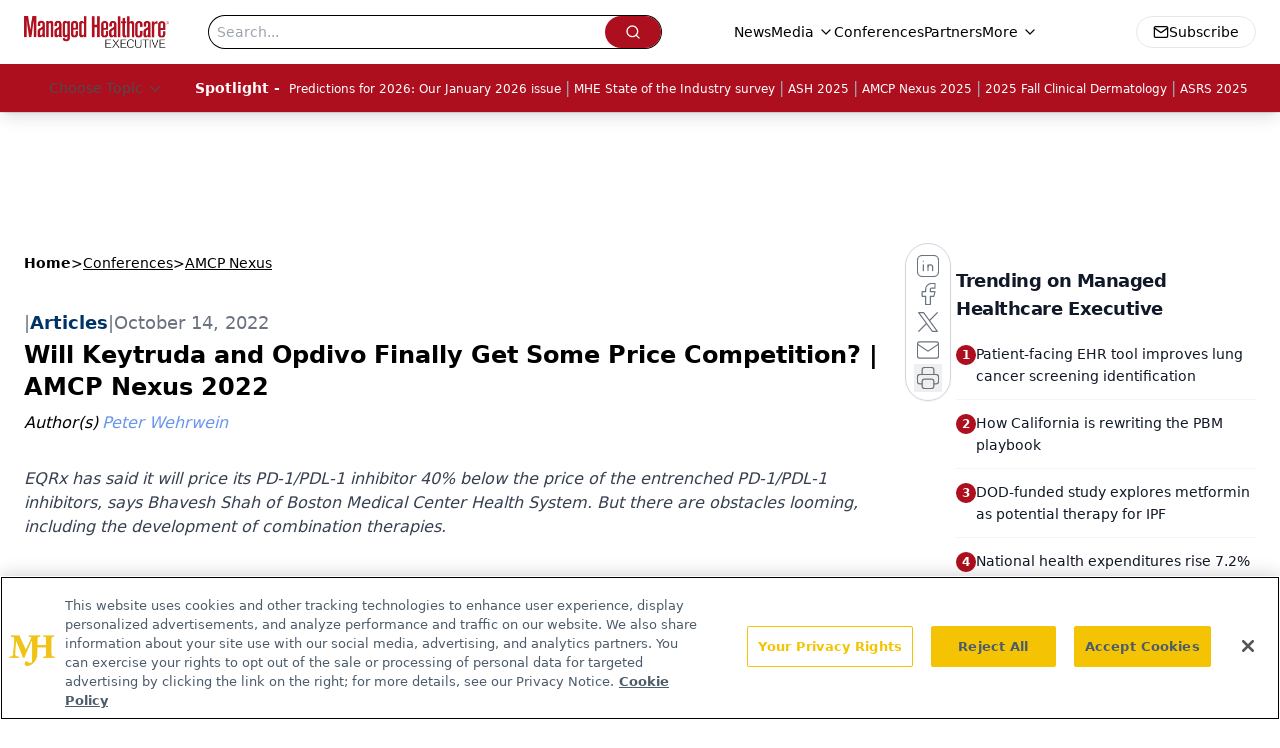

--- FILE ---
content_type: text/html; charset=utf-8
request_url: https://www.google.com/recaptcha/api2/aframe
body_size: 164
content:
<!DOCTYPE HTML><html><head><meta http-equiv="content-type" content="text/html; charset=UTF-8"></head><body><script nonce="aVLO7g9vBymbcGnwx2vxyQ">/** Anti-fraud and anti-abuse applications only. See google.com/recaptcha */ try{var clients={'sodar':'https://pagead2.googlesyndication.com/pagead/sodar?'};window.addEventListener("message",function(a){try{if(a.source===window.parent){var b=JSON.parse(a.data);var c=clients[b['id']];if(c){var d=document.createElement('img');d.src=c+b['params']+'&rc='+(localStorage.getItem("rc::a")?sessionStorage.getItem("rc::b"):"");window.document.body.appendChild(d);sessionStorage.setItem("rc::e",parseInt(sessionStorage.getItem("rc::e")||0)+1);localStorage.setItem("rc::h",'1768520604822');}}}catch(b){}});window.parent.postMessage("_grecaptcha_ready", "*");}catch(b){}</script></body></html>

--- FILE ---
content_type: application/javascript
request_url: https://api.lightboxcdn.com/z9gd/43394/www.managedhealthcareexecutive.com/jsonp/z?cb=1768520595292&dre=l&callback=jQuery112406340898444125238_1768520595283&_=1768520595284
body_size: 1177
content:
jQuery112406340898444125238_1768520595283({"success":true,"response":"N4IgzgrgxlCmZhALgC4CcKwDQjQQwDsATZAZgFYAmc0gRhwHNYB7ZUAGzxQEsUIjYZAJwA6IQDZqOdswINe.[base64]","dre":"l"});